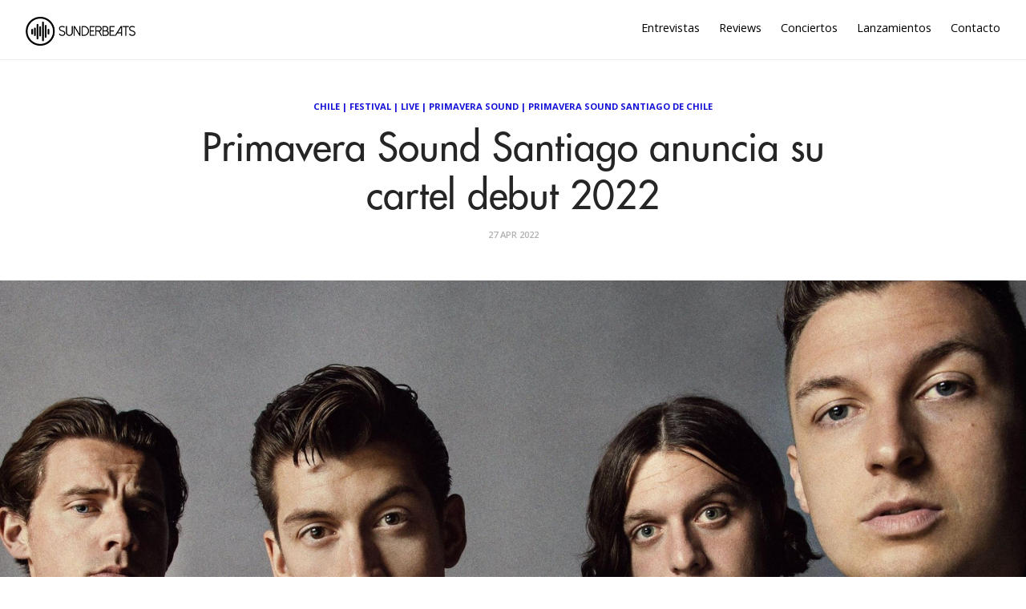

--- FILE ---
content_type: application/x-javascript
request_url: https://static.sunderbeats.com/assets/243/sunderbeats.min.js
body_size: -182
content:
/*! sunderbeats 2022-07-28 */

function f(){t(document.body,"pushy-active"),t(document.querySelector(".pushy"),"pushy-left"),t(document.querySelector(".pushy"),"pushy-open"),t(document.querySelector("#main"),"container-push"),t(document.querySelector(".push"),"push-push")}function t(e,t){e.classList.contains(t)?e.classList.remove(t):e.classList.add(t)}new Flickity(".slider",{cellAlign:"center",contain:!0,wrapAround:!0,autoPlay:4e3,prevNextButtons:!1,pageDots:!1}),document.querySelector(".menu-btn, .pushy a").addEventListener("click",function(e){e.preventDefault(),f()}),document.querySelector(".site-overlay").addEventListener("click",function(e){e.preventDefault(),f()});